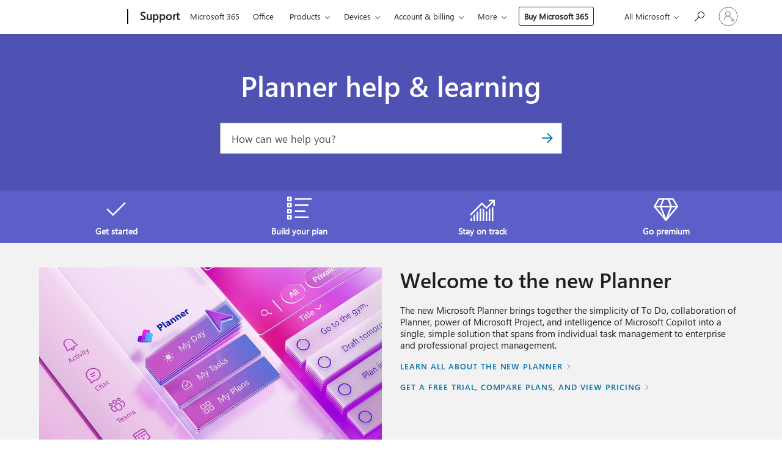

--- FILE ---
content_type: text/html; charset=utf-8
request_url: https://login.microsoftonline.com/common/oauth2/v2.0/authorize?client_id=ee272b19-4411-433f-8f28-5c13cb6fd407&redirect_uri=https%3A%2F%2Fsupport.microsoft.com%2Fsignin-oidc&response_type=code%20id_token&scope=openid%20profile%20offline_access&response_mode=form_post&nonce=639042021988197399.NzFkMTE3NDktZjVkZi00MjAxLWJiMjUtYzY4NWU2MDA5ZDA4MjhjZDRjOTQtNGIyNy00NWE3LWIyOWItNjU5NjFmYmNmN2Uy&prompt=none&nopa=2&state=CfDJ8MF9taR5d3RHoynoKQkxN0D-h_W4lCAvzF2QtrQri8x7J75I90i3GZI2AXF_8MP8H4VA6DnZYPwVD4T6LkRs0kyJ6dF-4iewqkbg3EvLShrZ__fHK_190xouA2RKyVq133Abotpg0nJNzYOGrJKrafmaY9rhq99hC1Wr89dVMJovideCAD5qOOCfcrQ4hoaVAe6crR-4iy9_ACr8GAapzm6QmVZetNWimdymSxqFoYiVyPLtxlVtiSIKkvobmJQSx4uLI86ddmyMY9j9OCYBhri1JYagbh100l40MErAFllOUyOVhhVkMXAg2VsZAMobos1QCOEEiIyq2zVDwR_UV5Xy6l7gb1zwPEGvt5B9ThTm&x-client-SKU=ID_NET6_0&x-client-ver=8.12.1.0&sso_reload=true
body_size: 9984
content:


<!-- Copyright (C) Microsoft Corporation. All rights reserved. -->
<!DOCTYPE html>
<html>
<head>
    <title>Redirecting</title>
    <meta http-equiv="Content-Type" content="text/html; charset=UTF-8">
    <meta http-equiv="X-UA-Compatible" content="IE=edge">
    <meta name="viewport" content="width=device-width, initial-scale=1.0, maximum-scale=2.0, user-scalable=yes">
    <meta http-equiv="Pragma" content="no-cache">
    <meta http-equiv="Expires" content="-1">
    <meta name="PageID" content="FetchSessions" />
    <meta name="SiteID" content="" />
    <meta name="ReqLC" content="1033" />
    <meta name="LocLC" content="en-US" />

    
<meta name="robots" content="none" />

<script type="text/javascript" nonce='ykq4IX1iP8Vbv-uWo_p8yQ'>//<![CDATA[
$Config={"urlGetCredentialType":"https://login.microsoftonline.com/common/GetCredentialType?mkt=en-US","urlGoToAADError":"https://login.live.com/oauth20_authorize.srf?client_id=ee272b19-4411-433f-8f28-5c13cb6fd407\u0026scope=openid+profile+offline_access\u0026redirect_uri=https%3a%2f%2fsupport.microsoft.com%2fsignin-oidc\u0026response_type=code+id_token\u0026state=[base64]\u0026response_mode=form_post\u0026nonce=639042021988197399.NzFkMTE3NDktZjVkZi00MjAxLWJiMjUtYzY4NWU2MDA5ZDA4MjhjZDRjOTQtNGIyNy00NWE3LWIyOWItNjU5NjFmYmNmN2Uy\u0026prompt=none\u0026x-client-SKU=ID_NET6_0\u0026x-client-Ver=8.12.1.0\u0026uaid=dcbd751fc1614842bd08a1bc25bd26f6\u0026msproxy=1\u0026issuer=mso\u0026tenant=common\u0026ui_locales=en-US\u0026epctrc=BrJIceUGKtbdZwV12g6VsrUyJWULuMHXUGXkhkHjp8g%3d2%3a1%3aCANARY%3aXKRXGrsY4uPJVLSito9qQK8r6tKg40QUTgPPPXjy4Hs%3d\u0026epct=[base64]\u0026jshs=0\u0026nopa=2","urlAppError":"https://support.microsoft.com/signin-oidc","oAppRedirectErrorPostParams":{"error":"interaction_required","error_description":"Session information is not sufficient for single-sign-on.","state":"[base64]"},"iMaxStackForKnockoutAsyncComponents":10000,"fShowButtons":true,"urlCdn":"https://aadcdn.msftauth.net/shared/1.0/","urlDefaultFavicon":"https://aadcdn.msftauth.net/shared/1.0/content/images/favicon_a_eupayfgghqiai7k9sol6lg2.ico","urlPost":"/common/login","iPawnIcon":0,"sPOST_Username":"","fEnableNumberMatching":true,"sFT":"[base64]","sFTName":"flowToken","sCtx":"[base64]","fEnableOneDSClientTelemetry":true,"urlReportPageLoad":"https://login.microsoftonline.com/common/instrumentation/reportpageload?mkt=en-US","dynamicTenantBranding":null,"staticTenantBranding":null,"oAppCobranding":{},"iBackgroundImage":4,"arrSessions":[],"urlMsaStaticMeControl":"https://login.live.com/Me.htm?v=3","fApplicationInsightsEnabled":false,"iApplicationInsightsEnabledPercentage":0,"urlSetDebugMode":"https://login.microsoftonline.com/common/debugmode","fEnableCssAnimation":true,"fDisableAnimationIfAnimationEndUnsupported":true,"fSsoFeasible":true,"fAllowGrayOutLightBox":true,"fProvideV2SsoImprovements":true,"fUseMsaSessionState":true,"fIsRemoteNGCSupported":true,"urlLogin":"https://login.microsoftonline.com/common/reprocess?ctx=[base64]","urlDssoStatus":"https://login.microsoftonline.com/common/instrumentation/dssostatus","iSessionPullType":3,"fUseSameSite":true,"iAllowedIdentities":2,"isGlobalTenant":true,"uiflavor":1001,"fShouldPlatformKeyBeSuppressed":true,"fLoadStringCustomizationPromises":true,"fUseAlternateTextForSwitchToCredPickerLink":true,"fOfflineAccountVisible":false,"fEnableUserStateFix":true,"fShowAccessPassPeek":true,"fUpdateSessionPollingLogic":true,"fEnableShowPickerCredObservable":true,"fFetchSessionsSkipDsso":true,"fIsCiamUserFlowUxNewLogicEnabled":true,"fUseNonMicrosoftDefaultBrandingForCiam":true,"sCompanyDisplayName":"Microsoft Services","fRemoveCustomCss":true,"fFixUICrashForApiRequestHandler":true,"fShowUpdatedKoreanPrivacyFooter":true,"fUsePostCssHotfix":true,"fFixUserFlowBranding":true,"fEnablePasskeyNullFix":true,"fEnableRefreshCookiesFix":true,"fEnableWebNativeBridgeInterstitialUx":true,"fEnableWindowParentingFix":true,"fEnableNativeBridgeErrors":true,"urlAcmaServerPath":"https://login.microsoftonline.com","sTenantId":"common","sMkt":"en-US","fIsDesktop":true,"fUpdateConfigInit":true,"fLogDisallowedCssProperties":true,"fDisallowExternalFonts":true,"scid":1013,"hpgact":1800,"hpgid":7,"apiCanary":"[base64]","canary":"BrJIceUGKtbdZwV12g6VsrUyJWULuMHXUGXkhkHjp8g=2:1:CANARY:XKRXGrsY4uPJVLSito9qQK8r6tKg40QUTgPPPXjy4Hs=","sCanaryTokenName":"canary","fSkipRenderingNewCanaryToken":false,"fEnableNewCsrfProtection":true,"correlationId":"dcbd751f-c161-4842-bd08-a1bc25bd26f6","sessionId":"767596b0-a02e-481d-9bf3-5f05960d0300","sRingId":"R6","locale":{"mkt":"en-US","lcid":1033},"slMaxRetry":2,"slReportFailure":true,"strings":{"desktopsso":{"authenticatingmessage":"Trying to sign you in"}},"enums":{"ClientMetricsModes":{"None":0,"SubmitOnPost":1,"SubmitOnRedirect":2,"InstrumentPlt":4}},"urls":{"instr":{"pageload":"https://login.microsoftonline.com/common/instrumentation/reportpageload","dssostatus":"https://login.microsoftonline.com/common/instrumentation/dssostatus"}},"browser":{"ltr":1,"Chrome":1,"_Mac":1,"_M131":1,"_D0":1,"Full":1,"RE_WebKit":1,"b":{"name":"Chrome","major":131,"minor":0},"os":{"name":"OSX","version":"10.15.7"},"V":"131.0"},"watson":{"url":"/common/handlers/watson","bundle":"https://aadcdn.msftauth.net/ests/2.1/content/cdnbundles/watson.min_q5ptmu8aniymd4ftuqdkda2.js","sbundle":"https://aadcdn.msftauth.net/ests/2.1/content/cdnbundles/watsonsupportwithjquery.3.5.min_dc940oomzau4rsu8qesnvg2.js","fbundle":"https://aadcdn.msftauth.net/ests/2.1/content/cdnbundles/frameworksupport.min_oadrnc13magb009k4d20lg2.js","resetErrorPeriod":5,"maxCorsErrors":-1,"maxInjectErrors":5,"maxErrors":10,"maxTotalErrors":3,"expSrcs":["https://login.microsoftonline.com","https://aadcdn.msauth.net/","https://aadcdn.msftauth.net/",".login.microsoftonline.com"],"envErrorRedirect":true,"envErrorUrl":"/common/handlers/enverror"},"loader":{"cdnRoots":["https://aadcdn.msauth.net/","https://aadcdn.msftauth.net/"],"logByThrowing":true},"serverDetails":{"slc":"ProdSlices","dc":"SCUS","ri":"SA2XXXX","ver":{"v":[2,1,23173,3]},"rt":"2026-01-16T23:16:40","et":27},"clientEvents":{"enabled":true,"telemetryEnabled":true,"useOneDSEventApi":true,"flush":60000,"autoPost":true,"autoPostDelay":1000,"minEvents":1,"maxEvents":1,"pltDelay":500,"appInsightsConfig":{"instrumentationKey":"69adc3c768bd4dc08c19416121249fcc-66f1668a-797b-4249-95e3-6c6651768c28-7293","webAnalyticsConfiguration":{"autoCapture":{"jsError":true}}},"defaultEventName":"IDUX_ESTSClientTelemetryEvent_WebWatson","serviceID":3,"endpointUrl":""},"fApplyAsciiRegexOnInput":true,"country":"US","fBreakBrandingSigninString":true,"bsso":{"states":{"START":"start","INPROGRESS":"in-progress","END":"end","END_SSO":"end-sso","END_USERS":"end-users"},"nonce":"AwABEgEAAAADAOz_BQD0_9mjOJPr2422vFNSWYgxqkK1xEmOqW7pzMpAUn_XZJzIk7xVktlhzU__h5XK6v5tfIDHO2r_3n_ywPro4wzmckMgAA","overallTimeoutMs":4000,"telemetry":{"type":"ChromeSsoTelemetry","nonce":"AwABDwEAAAADAOz_BQD0__h5UMuVgBSgQizRF7X7G5gpwACKOF3jI9Q7q3tghcuZcYG8nmjU-ddv-CxQgQiy4mqu1r6CT-GFEq1yNkKPxBs4gPeSPMG0ueeKykYPq4NAIAA","reportStates":[]},"redirectEndStates":["end"],"cookieNames":{"aadSso":"AADSSO","winSso":"ESTSSSO","ssoTiles":"ESTSSSOTILES","ssoPulled":"SSOCOOKIEPULLED","userList":"ESTSUSERLIST"},"type":"chrome","reason":"Pull suppressed because it was already attempted and the current URL was reloaded."},"urlNoCookies":"https://login.microsoftonline.com/cookiesdisabled","fTrimChromeBssoUrl":true,"inlineMode":5,"fShowCopyDebugDetailsLink":true,"fTenantBrandingCdnAddEventHandlers":true,"fAddTryCatchForIFrameRedirects":true};
//]]></script> 
<script type="text/javascript" nonce='ykq4IX1iP8Vbv-uWo_p8yQ'>//<![CDATA[
!function(){var e=window,r=e.$Debug=e.$Debug||{},t=e.$Config||{};if(!r.appendLog){var n=[],o=0;r.appendLog=function(e){var r=t.maxDebugLog||25,i=(new Date).toUTCString()+":"+e;n.push(o+":"+i),n.length>r&&n.shift(),o++},r.getLogs=function(){return n}}}(),function(){function e(e,r){function t(i){var a=e[i];if(i<n-1){return void(o.r[a]?t(i+1):o.when(a,function(){t(i+1)}))}r(a)}var n=e.length;t(0)}function r(e,r,i){function a(){var e=!!s.method,o=e?s.method:i[0],a=s.extraArgs||[],u=n.$WebWatson;try{
var c=t(i,!e);if(a&&a.length>0){for(var d=a.length,l=0;l<d;l++){c.push(a[l])}}o.apply(r,c)}catch(e){return void(u&&u.submitFromException&&u.submitFromException(e))}}var s=o.r&&o.r[e];return r=r||this,s&&(s.skipTimeout?a():n.setTimeout(a,0)),s}function t(e,r){return Array.prototype.slice.call(e,r?1:0)}var n=window;n.$Do||(n.$Do={"q":[],"r":[],"removeItems":[],"lock":0,"o":[]});var o=n.$Do;o.when=function(t,n){function i(e){r(e,a,s)||o.q.push({"id":e,"c":a,"a":s})}var a=0,s=[],u=1;"function"==typeof n||(a=n,
u=2);for(var c=u;c<arguments.length;c++){s.push(arguments[c])}t instanceof Array?e(t,i):i(t)},o.register=function(e,t,n){if(!o.r[e]){o.o.push(e);var i={};if(t&&(i.method=t),n&&(i.skipTimeout=n),arguments&&arguments.length>3){i.extraArgs=[];for(var a=3;a<arguments.length;a++){i.extraArgs.push(arguments[a])}}o.r[e]=i,o.lock++;try{for(var s=0;s<o.q.length;s++){var u=o.q[s];u.id==e&&r(e,u.c,u.a)&&o.removeItems.push(u)}}catch(e){throw e}finally{if(0===--o.lock){for(var c=0;c<o.removeItems.length;c++){
for(var d=o.removeItems[c],l=0;l<o.q.length;l++){if(o.q[l]===d){o.q.splice(l,1);break}}}o.removeItems=[]}}}},o.unregister=function(e){o.r[e]&&delete o.r[e]}}(),function(e,r){function t(){if(!a){if(!r.body){return void setTimeout(t)}a=!0,e.$Do.register("doc.ready",0,!0)}}function n(){if(!s){if(!r.body){return void setTimeout(n)}t(),s=!0,e.$Do.register("doc.load",0,!0),i()}}function o(e){(r.addEventListener||"load"===e.type||"complete"===r.readyState)&&t()}function i(){
r.addEventListener?(r.removeEventListener("DOMContentLoaded",o,!1),e.removeEventListener("load",n,!1)):r.attachEvent&&(r.detachEvent("onreadystatechange",o),e.detachEvent("onload",n))}var a=!1,s=!1;if("complete"===r.readyState){return void setTimeout(n)}!function(){r.addEventListener?(r.addEventListener("DOMContentLoaded",o,!1),e.addEventListener("load",n,!1)):r.attachEvent&&(r.attachEvent("onreadystatechange",o),e.attachEvent("onload",n))}()}(window,document),function(){function e(){
return f.$Config||f.ServerData||{}}function r(e,r){var t=f.$Debug;t&&t.appendLog&&(r&&(e+=" '"+(r.src||r.href||"")+"'",e+=", id:"+(r.id||""),e+=", async:"+(r.async||""),e+=", defer:"+(r.defer||"")),t.appendLog(e))}function t(){var e=f.$B;if(void 0===d){if(e){d=e.IE}else{var r=f.navigator.userAgent;d=-1!==r.indexOf("MSIE ")||-1!==r.indexOf("Trident/")}}return d}function n(){var e=f.$B;if(void 0===l){if(e){l=e.RE_Edge}else{var r=f.navigator.userAgent;l=-1!==r.indexOf("Edge")}}return l}function o(e){
var r=e.indexOf("?"),t=r>-1?r:e.length,n=e.lastIndexOf(".",t);return e.substring(n,n+v.length).toLowerCase()===v}function i(){var r=e();return(r.loader||{}).slReportFailure||r.slReportFailure||!1}function a(){return(e().loader||{}).redirectToErrorPageOnLoadFailure||!1}function s(){return(e().loader||{}).logByThrowing||!1}function u(e){if(!t()&&!n()){return!1}var r=e.src||e.href||"";if(!r){return!0}if(o(r)){var i,a,s;try{i=e.sheet,a=i&&i.cssRules,s=!1}catch(e){s=!0}if(i&&!a&&s){return!0}
if(i&&a&&0===a.length){return!0}}return!1}function c(){function t(e){g.getElementsByTagName("head")[0].appendChild(e)}function n(e,r,t,n){var u=null;return u=o(e)?i(e):"script"===n.toLowerCase()?a(e):s(e,n),r&&(u.id=r),"function"==typeof u.setAttribute&&(u.setAttribute("crossorigin","anonymous"),t&&"string"==typeof t&&u.setAttribute("integrity",t)),u}function i(e){var r=g.createElement("link");return r.rel="stylesheet",r.type="text/css",r.href=e,r}function a(e){
var r=g.createElement("script"),t=g.querySelector("script[nonce]");if(r.type="text/javascript",r.src=e,r.defer=!1,r.async=!1,t){var n=t.nonce||t.getAttribute("nonce");r.setAttribute("nonce",n)}return r}function s(e,r){var t=g.createElement(r);return t.src=e,t}function d(e,r){if(e&&e.length>0&&r){for(var t=0;t<e.length;t++){if(-1!==r.indexOf(e[t])){return!0}}}return!1}function l(r){if(e().fTenantBrandingCdnAddEventHandlers){var t=d(E,r)?E:b;if(!(t&&t.length>1)){return r}for(var n=0;n<t.length;n++){
if(-1!==r.indexOf(t[n])){var o=t[n+1<t.length?n+1:0],i=r.substring(t[n].length);return"https://"!==t[n].substring(0,"https://".length)&&(o="https://"+o,i=i.substring("https://".length)),o+i}}return r}if(!(b&&b.length>1)){return r}for(var a=0;a<b.length;a++){if(0===r.indexOf(b[a])){return b[a+1<b.length?a+1:0]+r.substring(b[a].length)}}return r}function f(e,t,n,o){if(r("[$Loader]: "+(L.failMessage||"Failed"),o),w[e].retry<y){return w[e].retry++,h(e,t,n),void c._ReportFailure(w[e].retry,w[e].srcPath)}n&&n()}
function v(e,t,n,o){if(u(o)){return f(e,t,n,o)}r("[$Loader]: "+(L.successMessage||"Loaded"),o),h(e+1,t,n);var i=w[e].onSuccess;"function"==typeof i&&i(w[e].srcPath)}function h(e,o,i){if(e<w.length){var a=w[e];if(!a||!a.srcPath){return void h(e+1,o,i)}a.retry>0&&(a.srcPath=l(a.srcPath),a.origId||(a.origId=a.id),a.id=a.origId+"_Retry_"+a.retry);var s=n(a.srcPath,a.id,a.integrity,a.tagName);s.onload=function(){v(e,o,i,s)},s.onerror=function(){f(e,o,i,s)},s.onreadystatechange=function(){
"loaded"===s.readyState?setTimeout(function(){v(e,o,i,s)},500):"complete"===s.readyState&&v(e,o,i,s)},t(s),r("[$Loader]: Loading '"+(a.srcPath||"")+"', id:"+(a.id||""))}else{o&&o()}}var p=e(),y=p.slMaxRetry||2,m=p.loader||{},b=m.cdnRoots||[],E=m.tenantBrandingCdnRoots||[],L=this,w=[];L.retryOnError=!0,L.successMessage="Loaded",L.failMessage="Error",L.Add=function(e,r,t,n,o,i){e&&w.push({"srcPath":e,"id":r,"retry":n||0,"integrity":t,"tagName":o||"script","onSuccess":i})},L.AddForReload=function(e,r){
var t=e.src||e.href||"";L.Add(t,"AddForReload",e.integrity,1,e.tagName,r)},L.AddIf=function(e,r,t){e&&L.Add(r,t)},L.Load=function(e,r){h(0,e,r)}}var d,l,f=window,g=f.document,v=".css";c.On=function(e,r,t){if(!e){throw"The target element must be provided and cannot be null."}r?c.OnError(e,t):c.OnSuccess(e,t)},c.OnSuccess=function(e,t){if(!e){throw"The target element must be provided and cannot be null."}if(u(e)){return c.OnError(e,t)}var n=e.src||e.href||"",o=i(),s=a();r("[$Loader]: Loaded",e);var d=new c
;d.failMessage="Reload Failed",d.successMessage="Reload Success",d.Load(null,function(){if(o){throw"Unexpected state. ResourceLoader.Load() failed despite initial load success. ['"+n+"']"}s&&(document.location.href="/error.aspx?err=504")})},c.OnError=function(e,t){var n=e.src||e.href||"",o=i(),s=a();if(!e){throw"The target element must be provided and cannot be null."}r("[$Loader]: Failed",e);var u=new c;u.failMessage="Reload Failed",u.successMessage="Reload Success",u.AddForReload(e,t),
u.Load(null,function(){if(o){throw"Failed to load external resource ['"+n+"']"}s&&(document.location.href="/error.aspx?err=504")}),c._ReportFailure(0,n)},c._ReportFailure=function(e,r){if(s()&&!t()){throw"[Retry "+e+"] Failed to load external resource ['"+r+"'], reloading from fallback CDN endpoint"}},f.$Loader=c}(),function(){function e(){if(!E){var e=new h.$Loader;e.AddIf(!h.jQuery,y.sbundle,"WebWatson_DemandSupport"),y.sbundle=null,delete y.sbundle,e.AddIf(!h.$Api,y.fbundle,"WebWatson_DemandFramework"),
y.fbundle=null,delete y.fbundle,e.Add(y.bundle,"WebWatson_DemandLoaded"),e.Load(r,t),E=!0}}function r(){if(h.$WebWatson){if(h.$WebWatson.isProxy){return void t()}m.when("$WebWatson.full",function(){for(;b.length>0;){var e=b.shift();e&&h.$WebWatson[e.cmdName].apply(h.$WebWatson,e.args)}})}}function t(){if(!h.$WebWatson||h.$WebWatson.isProxy){if(!L&&JSON){try{var e=new XMLHttpRequest;e.open("POST",y.url),e.setRequestHeader("Accept","application/json"),
e.setRequestHeader("Content-Type","application/json; charset=UTF-8"),e.setRequestHeader("canary",p.apiCanary),e.setRequestHeader("client-request-id",p.correlationId),e.setRequestHeader("hpgid",p.hpgid||0),e.setRequestHeader("hpgact",p.hpgact||0);for(var r=-1,t=0;t<b.length;t++){if("submit"===b[t].cmdName){r=t;break}}var o=b[r]?b[r].args||[]:[],i={"sr":y.sr,"ec":"Failed to load external resource [Core Watson files]","wec":55,"idx":1,"pn":p.pgid||"","sc":p.scid||0,"hpg":p.hpgid||0,
"msg":"Failed to load external resource [Core Watson files]","url":o[1]||"","ln":0,"ad":0,"an":!1,"cs":"","sd":p.serverDetails,"ls":null,"diag":v(y)};e.send(JSON.stringify(i))}catch(e){}L=!0}y.loadErrorUrl&&window.location.assign(y.loadErrorUrl)}n()}function n(){b=[],h.$WebWatson=null}function o(r){return function(){var t=arguments;b.push({"cmdName":r,"args":t}),e()}}function i(){var e=["foundException","resetException","submit"],r=this;r.isProxy=!0;for(var t=e.length,n=0;n<t;n++){var i=e[n];i&&(r[i]=o(i))}
}function a(e,r,t,n,o,i,a){var s=h.event;return i||(i=l(o||s,a?a+2:2)),h.$Debug&&h.$Debug.appendLog&&h.$Debug.appendLog("[WebWatson]:"+(e||"")+" in "+(r||"")+" @ "+(t||"??")),$.submit(e,r,t,n,o||s,i,a)}function s(e,r){return{"signature":e,"args":r,"toString":function(){return this.signature}}}function u(e){for(var r=[],t=e.split("\n"),n=0;n<t.length;n++){r.push(s(t[n],[]))}return r}function c(e){for(var r=[],t=e.split("\n"),n=0;n<t.length;n++){var o=s(t[n],[]);t[n+1]&&(o.signature+="@"+t[n+1],n++),r.push(o)
}return r}function d(e){if(!e){return null}try{if(e.stack){return u(e.stack)}if(e.error){if(e.error.stack){return u(e.error.stack)}}else if(window.opera&&e.message){return c(e.message)}}catch(e){}return null}function l(e,r){var t=[];try{for(var n=arguments.callee;r>0;){n=n?n.caller:n,r--}for(var o=0;n&&o<w;){var i="InvalidMethod()";try{i=n.toString()}catch(e){}var a=[],u=n.args||n.arguments;if(u){for(var c=0;c<u.length;c++){a[c]=u[c]}}t.push(s(i,a)),n=n.caller,o++}}catch(e){t.push(s(e.toString(),[]))}
var l=d(e);return l&&(t.push(s("--- Error Event Stack -----------------",[])),t=t.concat(l)),t}function f(e){if(e){try{var r=/function (.{1,})\(/,t=r.exec(e.constructor.toString());return t&&t.length>1?t[1]:""}catch(e){}}return""}function g(e){if(e){try{if("string"!=typeof e&&JSON&&JSON.stringify){var r=f(e),t=JSON.stringify(e);return t&&"{}"!==t||(e.error&&(e=e.error,r=f(e)),(t=JSON.stringify(e))&&"{}"!==t||(t=e.toString())),r+":"+t}}catch(e){}}return""+(e||"")}function v(e){var r=[];try{
if(jQuery?(r.push("jQuery v:"+jQuery().jquery),jQuery.easing?r.push("jQuery.easing:"+JSON.stringify(jQuery.easing)):r.push("jQuery.easing is not defined")):r.push("jQuery is not defined"),e&&e.expectedVersion&&r.push("Expected jQuery v:"+e.expectedVersion),m){var t,n="";for(t=0;t<m.o.length;t++){n+=m.o[t]+";"}for(r.push("$Do.o["+n+"]"),n="",t=0;t<m.q.length;t++){n+=m.q[t].id+";"}r.push("$Do.q["+n+"]")}if(h.$Debug&&h.$Debug.getLogs){var o=h.$Debug.getLogs();o&&o.length>0&&(r=r.concat(o))}if(b){
for(var i=0;i<b.length;i++){var a=b[i];if(a&&"submit"===a.cmdName){try{if(JSON&&JSON.stringify){var s=JSON.stringify(a);s&&r.push(s)}}catch(e){r.push(g(e))}}}}}catch(e){r.push(g(e))}return r}var h=window,p=h.$Config||{},y=p.watson,m=h.$Do;if(!h.$WebWatson&&y){var b=[],E=!1,L=!1,w=10,$=h.$WebWatson=new i;$.CB={},$._orgErrorHandler=h.onerror,h.onerror=a,$.errorHooked=!0,m.when("jQuery.version",function(e){y.expectedVersion=e}),m.register("$WebWatson")}}(),function(){function e(e,r){
for(var t=r.split("."),n=t.length,o=0;o<n&&null!==e&&void 0!==e;){e=e[t[o++]]}return e}function r(r){var t=null;return null===u&&(u=e(i,"Constants")),null!==u&&r&&(t=e(u,r)),null===t||void 0===t?"":t.toString()}function t(t){var n=null;return null===a&&(a=e(i,"$Config.strings")),null!==a&&t&&(n=e(a,t.toLowerCase())),null!==n&&void 0!==n||(n=r(t)),null===n||void 0===n?"":n.toString()}function n(e,r){var n=null;return e&&r&&r[e]&&(n=t("errors."+r[e])),n||(n=t("errors."+e)),n||(n=t("errors."+c)),n||(n=t(c)),n}
function o(t){var n=null;return null===s&&(s=e(i,"$Config.urls")),null!==s&&t&&(n=e(s,t.toLowerCase())),null!==n&&void 0!==n||(n=r(t)),null===n||void 0===n?"":n.toString()}var i=window,a=null,s=null,u=null,c="GENERIC_ERROR";i.GetString=t,i.GetErrorString=n,i.GetUrl=o}(),function(){var e=window,r=e.$Config||{};e.$B=r.browser||{}}(),function(){function e(e,r,t){e&&e.addEventListener?e.addEventListener(r,t):e&&e.attachEvent&&e.attachEvent("on"+r,t)}function r(r,t){e(document.getElementById(r),"click",t)}
function t(r,t){var n=document.getElementsByName(r);n&&n.length>0&&e(n[0],"click",t)}var n=window;n.AddListener=e,n.ClickEventListenerById=r,n.ClickEventListenerByName=t}();
//]]></script> 
<script type="text/javascript" nonce='ykq4IX1iP8Vbv-uWo_p8yQ'>//<![CDATA[
!function(t,e){!function(){var n=e.getElementsByTagName("head")[0];n&&n.addEventListener&&(n.addEventListener("error",function(e){null!==e.target&&"cdn"===e.target.getAttribute("data-loader")&&t.$Loader.OnError(e.target)},!0),n.addEventListener("load",function(e){null!==e.target&&"cdn"===e.target.getAttribute("data-loader")&&t.$Loader.OnSuccess(e.target)},!0))}()}(window,document);
//]]></script>
    <script type="text/javascript" nonce='ykq4IX1iP8Vbv-uWo_p8yQ'>
        ServerData = $Config;
    </script>

    <script data-loader="cdn" crossorigin="anonymous" src="https://aadcdn.msftauth.net/shared/1.0/content/js/FetchSessions_Core_Zrgqf3NDZY6QoRSGjvZAAQ2.js" integrity='sha384-ZiCm7FNkvHCzGABuQsNqI+NbQpuukT8O8DH+5NRo+GBSrdhUPzoMJLcFvVj8ky+R' nonce='ykq4IX1iP8Vbv-uWo_p8yQ'></script>

</head>
<body data-bind="defineGlobals: ServerData" style="display: none">
</body>
</html>